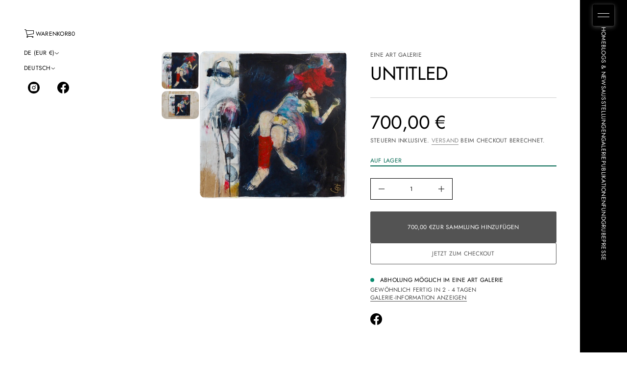

--- FILE ---
content_type: text/html; charset=utf-8
request_url: https://eine-art-galerie.de/variants/43663507980553/?section_id=pickup-availability
body_size: 454
content:
<div id="shopify-section-pickup-availability" class="shopify-section"><link href="//eine-art-galerie.de/cdn/shop/t/40/assets/component-pickup-availability.css?v=5066065820417273861747890441" rel="stylesheet" type="text/css" media="all" />
<pickup-availability-preview class="pickup-availability-preview"><div class="pickup-availability-info no-default-color"><p class="pickup-caption-large caption-large--available pickup-caption-large--minimal_uppercase">Abholung möglich im <span class="color-foreground">eine art galerie</span></p>
        <p class="caption pickup-caption--minimal_uppercase dim">
          Gewöhnlich fertig in 2 - 4 Tagen
        </p>
        <button id="ShowPickupAvailabilityDrawer" 
          class="link-button pickup-availability-button pickup-caption--minimal_uppercase dim link-button--underline" 
          aria-haspopup="dialog">Galerie-Information anzeigen
</button></div>
  </pickup-availability-preview>
  
  <pickup-availability-drawer tabindex="-1" role="dialog" aria-modal="true" aria-labelledby="PickupAvailabilityHeading">
    <div class="overlay"></div>
    <div class="pickup-availability-drawer">
      <div class="button-wrapper buttons-zoom">
        <style data-shopify>
            #shopify-section-pickup-availability .button-close {
                --layout-text-color:
                    0,
                    0, 
                    0;
                --layout-background-color:
                    255,
                    255,
                    255;
            }
        </style>
        <button type="button" class="pickup-availability-drawer-button button-close close-popup">
            
                



<svg xmlns="http://www.w3.org/2000/svg" width="24" height="24" viewBox="0 0 24 24">
        <path d="M20.354 4.354L19.646 3.646L12 11.293L4.354 3.646L3.646 4.354L11.293 12L3.646 19.646L4.354 20.354L12 12.707L19.646 20.354L20.354 19.646L12.707 12L20.354 4.354Z"/>
        </svg>
            
        </button>
      </div>
      <div class="pickup-availability-header">
        <h2 class="pickup-availability-drawer-title pickup-title--minimal_uppercase" id="PickupAvailabilityHeading">Untitled</h2>
      </div><ul class="pickup-availability-list" role="list" data-store-availability-drawer-content><li class="pickup-availability-list__item"><p class="pickup-availability-drawer-preview pickup-caption-large caption-large--available pickup-caption-large--minimal_uppercase">Abholung ist möglich, gewöhnlich fertig in 2 - 4 tagen
              </p><address class="pickup-availability-address pickup-caption--minimal_uppercase dim">
              <p>Goldbacher Straße 43<br>63739 Aschaffenburg<br>Deutschland</p>
<p>+4915123673982</p></address>
          </li></ul>
    </div>
  </pickup-availability-drawer></div>

--- FILE ---
content_type: text/css
request_url: https://eine-art-galerie.de/cdn/shop/t/40/assets/secondary-sidebar.css?v=111451544240387405801747890442
body_size: -272
content:
.secondary-sidebar{height:100%;display:flex;position:sticky;position:-webkit-sticky;top:0;flex-direction:column;justify-content:var(--secondary-sidebar-alignment);align-items:center;background-color:rgb(var(--layout-background-color));flex:0 0 96px;min-width:96px;align-self:flex-end;padding:var(--top-padding) 8px var(--bottom-padding);gap:var(--blocks-gap);overflow:auto;-ms-overflow-style:none;scrollbar-width:none}.secondary-sidebar.transparent-sidebar{background-color:transparent}.secondary-sidebar::-webkit-scrollbar{width:0;height:0;display:none}.secondary-sidebar::-moz-scrollbar{width:0;height:0;display:none;scrollbar-width:none}.secondary-sidebar--stretched>div{flex-basis:calc(100% / var(--blocks-amount))}.secondary-sidebar>div{border:1px dashed transparent}.secondary-sidebar--line{border-inline-start:var(--line-width) solid rgba(var(--layout-text-color),var(--line-opacity))}.transparent-sidebar.secondary-sidebar--line{border-image:linear-gradient(rgb(var(--section-color)) var(--section-point),rgb(var(--layout-text-color)) var(--section-point),rgb(var(--layout-text-color)) var(--footer-point),rgb(var(--footer-color)) var(--footer-point));border-image-slice:1}.secondary-sidebar .line-container--secondary-sidebar{display:flex;flex-direction:column;padding:var(--padding-top) 0 var(--padding-bottom);justify-content:var(--line-alignment);width:100%}.line{width:100%;height:var(--line-width);background-color:rgba(var(--layout-text-color),var(--line-opacity))}
/*# sourceMappingURL=/cdn/shop/t/40/assets/secondary-sidebar.css.map?v=111451544240387405801747890442 */


--- FILE ---
content_type: text/javascript
request_url: https://eine-art-galerie.de/cdn/shop/t/40/assets/cart-notification.js?v=165978176935162420961747890441
body_size: 118
content:
class CartNotification extends HTMLElement{constructor(){super(),this.overlay=document.querySelector("#CartNotification-Overlay"),this.overlay.addEventListener("click",this.close.bind(this)),this.notification=document.getElementById("cart-notification"),this.onBodyClick=this.handleBodyClick.bind(this),this.notification.addEventListener("keyup",evt=>evt.code==="Escape"&&this.close()),this.querySelectorAll('button[type="button"]').forEach(closeButton=>closeButton.addEventListener("click",this.close.bind(this)))}open(){this.notification.classList.add("open"),this.overlay.classList.add("open"),this.notification.addEventListener("transitionend",()=>{this.notification.focus(),trapFocus(this.notification)},{once:!0}),document.body.classList.add("hidden"),document.body.addEventListener("click",this.onBodyClick)}close(){this.notification.classList.remove("open"),this.overlay.classList.remove("open"),document.body.classList.remove("hidden"),document.dispatchEvent(new CustomEvent("body:visible")),document.body.removeEventListener("click",this.onBodyClick),removeTrapFocus(this.activeElement)}renderContents(parsedState){this.cartItemKey=parsedState.key,this.getSectionsToRender().forEach(section=>{if(section.id=="cart-drawer"){if(document.querySelector(section.selector)){const elementCartDrawer=document.querySelector(section.selector);elementCartDrawer.innerHTML=this.getSectionInnerHTML(parsedState.sections[section.id],section.selector)}const notificationHTML="cart-drawer",elementNotification=`[id="cart-notification-product-${this.cartItemKey}"]`;document.getElementById("cart-notification-wrapper").innerHTML=this.getSectionInnerHTML(parsedState.sections[notificationHTML],elementNotification)}else if(document.querySelector(section.selector)){const elements=document.querySelectorAll(section.selector);Array.from(elements).forEach(element=>{element.innerHTML=this.getSectionInnerHTML(parsedState.sections[section.id],section.selector)})}}),this.overlay.addEventListener("click",this.close.bind(this)),this.open()}getSectionsToRender(){let arraySections=[];return window.innerWidth>920&&document.querySelector(".header-without-sidebars")?arraySections=[{id:"cart-drawer",selector:"#CartDrawer"},{id:"menu-drawer",selector:"#cart-icon-bubble-menu-drawer"},{id:"header",selector:"#cart-icon-bubble-header"},{id:"secondary-sidebar",selector:"#cart-icon-bubble-secondary-sidebar"},{id:"main-sidebar",selector:"#cart-icon-bubble-main-sidebar"}]:window.innerWidth>920&&document.querySelector(".secondary-header-section")?arraySections=[{id:"cart-drawer",selector:"#CartDrawer"},{id:"menu-drawer",selector:"#cart-icon-bubble-menu-drawer"},{id:"secondary-header",selector:"#cart-icon-bubble-secondary-header"},{id:"secondary-sidebar",selector:"#cart-icon-bubble-secondary-sidebar"},{id:"main-sidebar",selector:"#cart-icon-bubble-main-sidebar"}]:arraySections=[{id:"cart-drawer",selector:"#CartDrawer"},{id:"menu-drawer",selector:"#cart-icon-bubble-menu-drawer"},{id:"mobile-header",selector:"#cart-icon-bubble-mobile-header"}],arraySections}getSectionInnerHTML(html,selector=".shopify-section"){return new DOMParser().parseFromString(html,"text/html").querySelector(selector).innerHTML}handleBodyClick(evt){const target=evt.target;if(target!==this.notification&&!target.closest("cart-notification")){const disclosure=target.closest("details-disclosure, header-menu");this.activeElement=disclosure?disclosure.querySelector("summary"):null,this.close()}}setActiveElement(element){this.activeElement=element}}customElements.define("cart-notification",CartNotification);
//# sourceMappingURL=/cdn/shop/t/40/assets/cart-notification.js.map?v=165978176935162420961747890441
